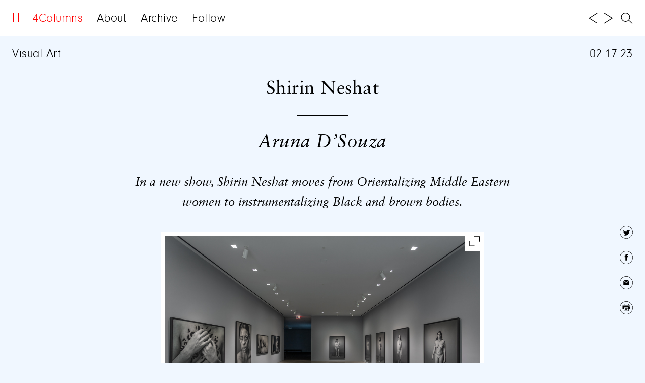

--- FILE ---
content_type: text/html; charset=UTF-8
request_url: https://4columns.org/d-souza-aruna/shirin-neshat
body_size: 5893
content:
<!doctype html>
<html>
<head>
<meta charset="UTF-8">
<meta name="HandheldFriendly" content="True">
<meta name="MobileOptimized" content="320">
<meta name="viewport" content="width=device-width, initial-scale=1.0">
<meta http-equiv="cleartype" content="on">
<title>Shirin Neshat | 4Columns</title>
<meta name="description" content="4Columns arts criticism weekly.">
<meta name="keywords" content="4columns, 4 columns, four columns, art, review, culture, critic, margaret sundell, magazine, art criticism, film, publications, music, visual art, contemporary art, new york art">
<link rel="stylesheet" type="text/css" href="/css/reset.css?nocache=1769375499">
<link rel="stylesheet" type="text/css" href="/css/fonts.css">
<link rel="stylesheet" type="text/css" href="/css/selection-sharer.css">
<link rel="stylesheet" type="text/css" href="/css/common.css?nocache=9-18-2019">
<link href="//cdn-images.mailchimp.com/embedcode/classic-10_7.css" rel="stylesheet" type="text/css">
<style type="text/css">
	#mc_embed_signup{background:#fff; clear:left; font:14px Helvetica,Arial,sans-serif; }
	#mc_embed_signup div.mce_inline_error {background-color:white}
	.subscribe-box input {margin-bottom:0px}
	#mc_embed_signup .mc-field-group input {padding:0px}
	#mc_embed_signup .mc-field-group {padding-bottom:0px;min-height:inherit;}
</style>

<style type="text/css">
body {display:none}
::selection { background:#000000; color: white; }
::-moz-selection {background:#000000; color: white; }
</style>
<script src="/js/jquery-1.8.3.min.js"></script>
<script src="/js/selection-sharer.js"></script>
<script src="/js/clamp.min.js"></script>
<script src="/js/jquery.ba-throttle-debounce.min.js"></script>
<script src="/js/common.js?nocache=4-25-2019"></script>
<meta name="author" content="Aruna D’Souza"><meta name="twitter:card" content="summary" />
<meta name="twitter:site" content="@4_columns" />
<meta property="fb:app_id" content="1369200513095301" />
<meta property="og:url" content="http://4columns.org/d-souza-aruna/shirin-neshat" />
<meta property="og:type" content="article" />
<meta property="og:title" content="Shirin Neshat" />
<meta property="og:image:width" content="52" />
<meta property="og:image:height" content="80" />
<meta property="og:image" content="http://4columns.org/img/column/dsouza_shirin-neshat_image_1.jpg" />
<meta property="og:description" content="" />
<script>
  (function(i,s,o,g,r,a,m){i['GoogleAnalyticsObject']=r;i[r]=i[r]||function(){
  (i[r].q=i[r].q||[]).push(arguments)},i[r].l=1*new Date();a=s.createElement(o),
  m=s.getElementsByTagName(o)[0];a.async=1;a.src=g;m.parentNode.insertBefore(a,m)
  })(window,document,'script','https://www.google-analytics.com/analytics.js','ga');

  ga('create', 'UA-83095200-1', 'auto');
  ga('send', 'pageview');

</script>
</head>
<body style="background-color:#F0F7FF">
<div id="preloader">
	<img src="/img/icon-enlarge-hover.svg" width="1" height="1" alt=""/>
	<img src="/img/icon-search-hover.svg" width="1" height="1" alt=""/>
	<img src="/img/icon-facebook-hover.svg" width="1" height="1" alt=""/>
	<img src="/img/icon-twitter-hover.svg" width="1" height="1" alt=""/>
	<img src="/img/icon-x-hover.svg" width="1" height="1" alt=""/>
	<img src="/img/icon-print-hover.svg" width="1" height="1" alt=""/>
	<img src="/img/icon-mail-hover.svg" width="1" height="1" alt=""/>
	<img src="/img/icon-write-hover.svg" width="1" height="1" alt=""/>
	<img src="/img/icon-up-hover.svg" width="1" height="1" alt=""/>
	<img src="/img/icon-down-hover.svg" width="1" height="1" alt=""/>
 	<img src="/img/icon-dot-dot-hover.svg" width="1" height="1" alt=""/>
	<img src="/img/icon-right-hover.svg" width="1" height="1" alt=""/>
    <img src="/img/icon-left-hover.svg" width="1" height="1" alt=""/>
	<img src="/img/icon-hamburger-hover.svg" width="1" height="1" alt=""/>    
</div><div class="lightbox"style="background-color:#F0F7FF">
	<div class="btn-close"></div>
	<div class="title"></div>
	<div class="pic"></div>
</div>

<div class="column-category">Visual Art</div>
<div class="column-date"><a href="/?date=2023-02-17">02.17.23</a></div>
<div class="column-copy">
	<div class="title">
	    Shirin Neshat    	<img src="/img/dot.png" class="line">
        <em>Aruna D’Souza</em>
	</div>
    <br><p style="text-align: center;"><em>In a new show, Shirin Neshat moves from Orientalizing Middle Eastern women to instrumentalizing Black and brown bodies.</em></p><div class="figure"><div class="icon"></div><div class="large"><img src="/img/column/dsouza_shirin-neshat_image_1.jpg"></div><div class="caption"><p><em>Shirin Neshat: The Fury</em>, installation view. Courtesy the artist and Gladstone Gallery. Photo: David Regen.</p></div></div><p style="text-align: center;">Shirin Neshat: The Fury<em>, Gladstone Gallery, <span class="italic">515</span> West Twenty-Fourth Street, New York City, through March <span class="italic">4, 2023</span></em></p><p style="text-align: center;"><sup>&bull;&nbsp; &nbsp;&bull;&nbsp; &nbsp;&bull;</sup></p><p>Shirin Neshat&rsquo;s current show at Gladstone consists of ten new photographs&mdash;portraits of women, mostly nude, overlaid with tiny Persian calligraphy transcribing Forough Farrokhzad&rsquo;s poetry of feminine desire&mdash;and a sixteen-minute, two-channel video projected on opposing walls. (Both elements of the exhibition share its title, <em>The Fury</em>.) The beautifully shot, expertly edited black-and-white video addresses the trauma of rape and torture experienced by female political prisoners of the Islamic Republic in Iran, the press release explains. Images move between the memories of a woman&mdash;she is as much icon as character, as is typical in Neshat&rsquo;s work&mdash;and her contemporary life in Brooklyn, where she remains haunted by her past. Though made the spring before Iranian morality police murdered twenty-two-year-old Mahsa Amini in September 2022, leading to months of women-led protests, it is impossible to separate Neshat&rsquo;s work from those events, especially given the way she&rsquo;s positioned herself as a spokesperson for the cause of Iranian women for her whole career.</p><div class="figure"><div class="icon"></div><div class="large"><img src="/img/column/dsouza_shirin-neshat_image_2.jpg"></div><div class="caption"><p>Shirin Neshat, <em>The Fury</em>, 2022 (still). Two-channel, HD monochrome video, 16 minutes 15 seconds. Courtesy the artist and Gladstone Gallery. &copy; Shirin Neshat.</p></div></div><p>Neshat is arguably the most famous Iranian artist in the world, an emigrant (and later exile) since 1975, just before the Islamic Revolution. She is a maker of riveting, sumptuous films, videos, and photographs that explore the ways patriarchal systems turn women&rsquo;s bodies into sites of ideological struggle. In the first part of her career, that system was Iran&rsquo;s theocratic state. This early work often featured women in chadors victimized by or resisting (or, as often, both at once) men, male power, the male gaze. Since around 2012, she has expanded her purview to focus on other subjects, including her adopted home of the US. She&rsquo;s said in interviews that the shift was motivated by her desire to move past the &ldquo;nostalgia&rdquo; of dwelling on her place of origin.</p><div class="figure"><div class="icon"></div><div class="large"><img src="/img/column/dsouza_shirin-neshat_image_3.jpg"></div><div class="caption"><p>Shirin Neshat, <em>Seema, from The Fury series</em>, 2023. Digital C-print with ink and acrylic, 48 &times; 72 inches. Courtesy the artist and Gladstone Gallery. &copy; Shirin Neshat.</p></div></div><p>Neshat is both widely celebrated and wildly controversial. For some, she heroically sheds light on the repressions of the Islamic state, speaking truth to power. For others, she trades on stereotypes of the Muslim world that are all too common in the West and proposes images that are cravenly in line with America&rsquo;s justification for its imperialist exploits in the Middle East&mdash;saving Muslim women from Muslim men. (It&rsquo;s worth noting that her career has spanned the period from the first Gulf War through the War on Terror.) As recently as 2019, speaking with Carolina A. Miranda of the <em>Los Angeles Times</em>&mdash;after three decades of winning prizes, being collected by major global institutions, and having countless exhibitions&mdash;she still felt the need to defend herself against that reproach: &ldquo;One of the things I battle with in the Western media is that no matter my work&mdash;whether the woman is protesting, is rebellious, is breaking the norms, whether it&rsquo;s through a state of madness or walking out, they have stood up against the system. Yes, there are oppressions, but women have stood up. The biggest fighters in Iran today are the women. The most unafraid people in Iran are women. I&rsquo;ve always tried to say that.&rdquo;</p><div class="figure"><div class="icon"></div><div class="large"><img src="/img/column/dsouza_shirin-neshat_image_4.jpg"></div><div class="caption"><p><em>Shirin Neshat: The Fury</em>, installation view. Courtesy the artist and Gladstone Gallery. Photo: David Regen.</p></div></div><p>Given her sensitivity to such criticism, it&rsquo;s hard to parse the way her new show was announced on Gladstone&rsquo;s Instagram page: the teaser photo shows a woman, wearing underpants and a bra so carefully calibrated to her skin tone that she appears naked, curled up on the floor. She&rsquo;s in a large, brick-walled building that might be a prison, surrounded by a tight circle of men in military dress whose looks convey curiosity, judgement, indifference, disdain, or desire. It is a nausea-inducing image of pure vulnerability, of a woman beaten down by male authority. The post was inundated with comments, largely by women of the Iranian diaspora, who noted the irony of this scene of victimization at the precise moment when participants in the &ldquo;Women, Life, Freedom&rdquo; movement were courageously, at very real risk to their lives, leading a historic fight against their government. &ldquo;Amplify ACTUAL VOICES OF IRANIAN WOMEN not this objectifying oppressive oriental bullshit [sic],&rdquo; read one that summed up the mood.</p><p>The good news is that the image is a film still in the old-fashioned sense of the word: it doesn&rsquo;t appear in <em>The Fury</em>, but was photographed separately to convey the video&rsquo;s content. The bad news is that the piece is immeasurably worse than the still suggests.</p><div class="figure"><div class="icon"></div><div class="large"><img src="/img/column/dsouza_shirin-neshat_image_5.jpg"></div><div class="caption"><p><em>Shirin Neshat: The Fury</em>, installation view. Courtesy the artist and Gladstone Gallery. Photo: David Regen. Pictured: <em>The Fury</em>, 2022. Two-channel, HD monochrome video, 16 minutes 15 seconds.</p></div></div><p>The video is slowed down, often bleached out, and set against a soundtrack by Johnny Azari that includes a haunting, slow-tempo song performed by Emel Mathlouthi; together, these choices amplify the dreamlike narrative structure. This is what we see: a man in military uniform (the almost impossibly beautiful Tony Azar) smokes a cigarette as he looks out from a screen toward another on the opposite wall, which shows a woman (Sheila Vand), eyes heavy with kohl and dressed in a sequined gown, dancing seductively for him. The scene cuts to her walking, numb and dazed, on the streets of Brooklyn, under the BQE, past people in the neighborhood going about their lives. Some don&rsquo;t notice her; others consider her with curiosity, suspicion, empathy. (The whole film is structured around the inscrutability of peoples&rsquo; gazes.) Everything points to her alienation. Next, we are thrown back to the military man and the dancer, who is suddenly in the center of a prison, with men scattered around the perimeter, standing or lounging on chairs. She undulates like Salome as they watch, in a scene that seems straight out of a canvas by Jean-L&eacute;on G&eacute;r&ocirc;me, the nineteenth-century French painter synonymous with Orientalism, and its play between male power and desire. She approaches the initial military man; he blows smoke into her face. She backs away, and we see that her body is covered in bruises and scratches. She continues her performance, but now broken, stumbling, scared, struggling to put one foot in front of the other. The screens cut to her running down those same Brooklyn streets. A woman looks at her dazed countenance with concern and screams noiselessly on her behalf. A drumbeat rises as people on the street start following her, executing a choreography that is at first zombielike and then increases in energy, turning into something like a riot. In a culminating image, a young man takes a baseball bat to a car windshield, each of his blows synced to the drumbeat; the scene is shot from inside the car, so that the violence seems directed at us, the viewers.</p><div class="figure"><div class="icon"></div><div class="large"><img src="/img/column/dsouza_shirin-neshat_image_6.jpg"></div><div class="caption"><p>Shirin Neshat, <em>The Fury</em>, 2022 (still). Two-channel, HD monochrome video, 16 minutes 15 seconds. Courtesy the artist and Gladstone Gallery. &copy; Shirin Neshat.</p></div></div><p>In a film installation about which there is much to critique, this is most egregious to me: all the &ldquo;rioters&rdquo; are Black and brown. Neshat, not satisfied with her usual schtick of stereotyping Iranian men and women, uses Black people and other people of color to act out the violence felt by her abused main character. Her fury, the aftereffect of her trauma, is expressed through these instrumentalized bodies. It is a perverse message&mdash;not just because of the righteous anger of Iranian women spilling out into public space in the bravest and most dramatic ways lately (they don&rsquo;t need anyone to act on their behalves), but because we are living in an era, and in a country, where other minoritized folks have their own shit to be angry about. This is Black Lives Matter put into service of the victims of Iran&rsquo;s brutal regime: Neshat is not declaring solidarity with that cause, but mining stereotypes of Blackness in the most cynical way and using them to enact the rage her character cannot. And to that, I say: no way.</p><p><em><a href="#contributors#">Aruna D&rsquo;Souza</a> is the <span class="italic">2022&ndash;23</span> W. W. Corcoran Professor of Social Engagement at the Corcoran School of Art and Design in Washington, DC and a contributor to the </em>New York Times<em> and </em>4Columns<em>. She was awarded the Rabkin Prize for arts journalism in <span class="italic">2021</span>.</em></p> 
</div>
<div id="twitter-msg">In a new show, Shirin Neshat moves from Orientalizing Middle Eastern women to instrumentalizing Black and brown bodies.</div>
<div class="follow-us">
	Follow us
	
	<a href="https://www.facebook.com/4ColumnsMag/" target="_blank" class="facebook"><span>Facebook</span></a>
	
	<a href="https://twitter.com/4_columns" target="_blank" class="twitter"><span>Twitter</span></a>	

	<a href="https://www.instagram.com/4columnsmag/?hl=en" target="_blank" class="instagram"><span>Instagram</span></a>	
</div>
<div class="full-nav">
	<div class="btn-close"></div>
    <div class="nav-area">
        <div class="padding">
            <a href="/">4Columns</a>
            <a href="/about">About</a>
			<a href="/archive">Archive</a>
			<a href="/follow">Follow</a>
			<a href="/about/editors-note"></a>
            <a href="/search">Search</a>
        </div>
    </div>
</div>
<div class="footer-bg"></div>
<div class="footer sec-col">
	<nav>
		<div>
						<a id="home-btn" class="active"><div class="icon"></div><span>4Columns</span></a>
						<a class="nav-links" href="/about">About</a>
			<a class="nav-links" href="/archive">Archive</a>
			<a class="nav-links" href="/follow">Follow</a>
			<a class="nav-links" href="/about/editors-note"></a>
		</div>
	</nav>
	    	

	<div class="bg"></div>

	</div>
	<div class="article-browser">
		<a id="prev-article" href="/lybarger-jeremy/empty-theatre"></a> <a id="next-article" href="/szremski-ania/true-life"></a>
		<a class="icon-search" href="/search"></a>
	</div>
<div class="social-media">
	<a class="icon-twitter"></a>
	<a class="icon-facebook"></a>
	<a class="icon-dot-dot"></a>
	<a class="icon-mail" href="mailto:?subject=From 4columns.org: Shirin Neshat&body=http://4columns.org/d-souza-aruna/shirin-neshat"></a>
	<a class="icon-print"></a>
</div>

<script>
$(document).ready(function(){
	letterReplacement ('.column-copy');
	$('.column-copy').find('a').each(function(index, element) {
		if ($(this).attr('href') == '#contributors#')
		{
	    	var tmp = ($(this).html()).split(' ');
			var new_url = '';
			for (var i=0; i < tmp.length-1; i++)
			{
				if (new_url)
					new_url += ' ';
				new_url += tmp[i];
			}
			new_url = tmp[tmp.length-1]+' '+new_url
			$(this).attr('href','/archive/'+ gen_uri(new_url).toLowerCase());	
			
		}
    });
	
	$('.column-copy').selectionSharer();
});
</script>
</body>
</html>

--- FILE ---
content_type: text/css
request_url: https://4columns.org/css/common.css?nocache=9-18-2019
body_size: 4990
content:
/* apply a natural box layout model to all elements */
*, *:before, *:after {-moz-box-sizing: border-box; -webkit-box-sizing: border-box; box-sizing: border-box;}
a {cursor:pointer;text-decoration:none;color:black}
@media (pointer: fine) {
a:hover {color:#ff0000}
}

input {-webkit-border-radius:0; border-radius:0;padding:0}

#subscribe-box-form {display:block;margin-top:10px}

.non-aligning {font-family: 'Sabon-RomanOsF','Times New Roman', Times, serif;font-style:normal}
.italic {font-family:'Sabon-RomanOsF','Times New Roman', Times, serif;font-style:italic}

.icon-search {background: url(../img/icon-search.svg) 0px 0px no-repeat;background-size:cover;width:24px;height:24px;display:inline-block}
@media (pointer: fine) {
.icon-search:hover {background-image: url(../img/icon-search-hover.svg)}
}

.btn-close {cursor:pointer;background:url(../img/icon-x.svg) 0px 0px no-repeat;background-size:cover;width:40px;height:40px;position:absolute;top:9px;right:9px}
@media (pointer: fine) {
.btn-close:hover {background-image:url(../img/icon-x-hover.svg);background-size:cover}
}
.input-transparent-border {border:1px solid black;padding-left:5px;padding-right:5px;width:80%;margin-bottom:20px}
.input-transparent-border input {width:100%;border:0;background-color:transparent;font-size:18pt;color:black;line-height:24pt;letter-spacing:0.4pt;font-family: 'NeuzeitGro-Lig';color:#ff0000;text-align:center}
button {cursor:pointer;border:0;padding:0px;background-color:transparent;font-size:18pt;line-height:24pt;letter-spacing:0.4pt;font-family: 'NeuzeitGro-Lig';color:black}
@media (pointer: fine) {
button:hover {color:#ff0000}
}

div#preloader {position: absolute;left: -9999px;top:  -9999px;}
div#preloader img {display: block;}

.active {color:#ff0000}
.inactive {color:#e5e5e5;cursor:default}

@media (pointer: fine) {
.active:hover {color:#ff0000}
.inactive:hover{color:#e5e5e5;cursor:default}

}


body {width:100%;height:100%;margin:0;padding:0;color:black;background-color:#ebebeb}
.wrapper {margin-left:24px;margin-right:24px}

.follow-us {background-color:white;height:72px;width:100%;clear:both;overflow: hidden;font-family: 'NeuzeitGro-Lig';font-size:18pt;color:#ff0000;line-height:72px;text-align:center;letter-spacing: 0.4pt}
.follow-us a {background-position: 0px 0px; background-size:26px 26px;background-repeat: no-repeat;padding-left:32px;color:#ff0000;margin-left:24px;padding-top:2px;padding-bottom:0px}

.follow-us .facebook {background-image:url(../img/icon-facebook-hover.svg)}
.follow-us .twitter {background-image:url(../img/icon-twitter-hover.svg)}
.follow-us .instagram {background-image:url(../img/icon-instagram-hover.svg)}

#primary-column {z-index:6;display:none}
#secondary-column {z-index:5;}

#twitter-msg {display:none}

#marker-line-height {font-size:22pt;line-height:28pt;letter-spacing:0;font-family: 'Sabon-RomanOsF','Times New Roman', Times, serif}

.column {position:absolute;top:0px;left:0px;width:100%;height:100%}

.column .col-1 {width:25%;float:left;overflow:hidden;cursor:pointer}
.column .col-2 {width:50%;float:left;overflow:hidden}
.column .col-5 {width:100%;cursor:pointer}
.column > div {position:relative;height:inherit;display: flex; justify-content:center;}
.column > div .link {position:absolute;top:0;left:0;width:100%;height:100%;}
.column div .padding {padding:24px;padding-top:0px;align-self: center;text-align:center;font-size:18pt;line-height:24pt;letter-spacing:0;font-family: 'Sabon-RomanOsF','Times New Roman', Times, serif}
.column div .padding em {font-style:normal;font-family: 'SabonLTStd-Italic'}
.column div .padding p {margin:0;padding:0}
.column div .padding .slate,
.column div .padding .line {display:block;font-family: 'SabonLTStd-Roman';font-size:12pt}
.column div .padding .slate {margin-top:20px;margin-bottom:20px;-ms-transform: rotate(-30deg); /* IE 9 */
    -webkit-transform: rotate(-30deg); /* Chrome, Safari, Opera */
    transform: rotate(-30deg);}
.column div .type {font-family: 'NeuzeitGro-Lig';font-size:18pt;letter-spacing:0.4pt;position:absolute;top:96px;left:24px}
@media (pointer: fine) {
.column .col-5:hover,
.column .col-1:hover {color:red}
}
.column .col-5 .col-text {font-family: 'NeuzeitGro-Lig';font-size:18pt;margin:1em;max-width: 700px;letter-spacing:0.4px}

.full-nav {z-index:300;position:fixed;top:0px;left:0px;width:100%;height:100%;padding-bottom:50px;background-color:white;overflow:hidden;display:none}
.full-nav .nav-area {display: flex; justify-content:center;width:100%;height:100%;}
.full-nav .nav-area .padding {align-self: center;text-align:center;}
.full-nav .nav-area .padding a {display:block;font-size:18pt;font-family:'NeuzeitGro-Lig';line-height:26pt}
.full-nav .btn-close {top:14px;right:14px}

.footer-bg,
.footer {position:fixed;top:0px;left:0px;height:72px;line-height:72px;font-size:18pt;font-family:'NeuzeitGro-Lig';letter-spacing:0.4pt;width:100%;z-index:100;background-color:white}
.footer-bg {z-index:-100;background-color:white;}
.footer nav {;height:72px;float:left;z-index:10;}
.footer nav div {display:inline-block;width:100%;height:inherit;}
.footer nav div a {padding-right:20px}
.footer nav div a:first-of-type {padding-left:24px;}
.footer nav div a:last-of-type {padding-right:0px;}
.footer nav div a .icon {display:inline-block;background:url(../img/icon-hamburger.svg) 0px 1px no-repeat;width:20px;height:20px;margin-top:23px;margin-right:20px}
.footer nav div a.active .icon {background-image:url(../img/icon-hamburger-hover.svg)}

@media (pointer: fine) {
.footer nav div a:hover .icon {background-image:url(../img/icon-hamburger-hover.svg)}	
}

.footer .icon-active {float:left;margin-left:24px;cursor:pointer;z-index:10;display:none;color:#ff0000}
.footer .icon-active div {display:inline-block;position:relative;margin-left:5px;margin-bottom:-2px}
.footer .icon-active div span {width:20px;height:1px;background-color:#ff0000;display:block;overflow:hidden;margin-top:5px}

.footer .date  { display: flex; justify-content: flex-end;height:72px;height:72px;float:right;}
.footer .date #prev-week {background-image:url(../img/icon-left.svg);background-size:cover;width:26px;height:26px;display:inline-block;margin-top:23px;}

.footer .date #prev-week.inactive {background-image:url(../img/icon-left-inactive.svg);background-size:cover;}
.footer .date #next-week {background-image:url(../img/icon-right.svg);background-size:cover;width:26px;height:26px;display:inline-block;margin-top:23px;margin-right:16px}

.footer .date #next-week.inactive {background-image:url(../img/icon-right-inactive.svg);background-size:cover;}
.footer .date .icon-search {margin-top:24px;margin-right:24px;}

@media (pointer: fine) {
.footer .date #prev-week:hover {background-image:url(../img/icon-left-hover.svg);background-size:cover}	
.footer .date #next-week:hover{background-image:url(../img/icon-right-hover.svg);background-size:cover}	
}

.follow-copy {margin-left:auto;margin-top:96px;margin-right:auto;max-width:780px;font-family:'NeuzeitGro-Lig';font-size:18pt;line-height:24pt;letter-spacing:0.4pt;}
.follow-copy p:first-of-type {margin-top:0px}
.follow-copy a {border-bottom:1px solid #ff0000}

@media (pointer: fine) {
.follow-copy a:hover {color:black;border-bottom:0}
}

.follow-copy input {margin-top:10px;margin-bottom:30px;display:block;border:1px solid black;background-color:transparent;font-size:18pt;color:black;line-height:30pt;letter-spacing:0.4pt;font-family: 'NeuzeitGro-Lig';color:#ff0000;padding-left:10px;padding-right:10px;width:70%}
.follow-copy input[type=submit] {border:0px;color:black;text-align:left;padding-left:0px}

.footer .date span {padding-left:10px;padding-right:10px}

.footer .bg {position:absolute;top:0px;left:0px;width:100%;height:72px;background-color:white;overflow:hidden;z-index:-15;text-align:right}
.footer .bg .icon-search {margin-right:24px;margin-bottom:-5px}
.footer .bg .active {background-image:url(../img/icon-search-hover.svg)}

.social-media-lightbox {position:fixed;top:0px;left:0px;width:100%;height:100%;background-color:white;overflow:hidden;font-family:'NeuzeitGro-Lig';letter-spacing:0.4pt;font-size:13pt;line-height:18pt;z-index:6000;display:none}
.social-media-lightbox .btn-close {background:url(../img/icon-x.svg) 0px 10px no-repeat;background-size:cover;width:40px;height:40px;overflow:hidden;position:absolute;top:10px;right:24px;z-index:10;cursor:pointer}

.social-media-lightbox .container {width:100%;height:100%;display: -webkit-flex;display:flex;-webkit-align-items: center;align-items: center;-webkit-justify-content: center;justify-content: center;padding-left:20px;padding-right:20px}
.social-media-lightbox .container .padding {text-align:center}
.social-media-lightbox .container .padding .link {border-bottom:1px solid red;}

.social-media-lightbox .container .padding input {margin-top:10px;margin-bottom:10px;display:block;border:1px solid black;background-color:transparent;font-size:13pt;color:black;line-height:18pt;letter-spacing:0.4pt;font-family: 'NeuzeitGro-Lig';color:#ff0000;text-align:center;margin-left:auto;margin-right:auto}
.social-media-lightbox .container .padding input[type=submit] {border:0px;color:black}

@media (pointer: fine) {
.social-media-lightbox .btn-close:hover {background-image:url(../img/icon-x-hover.svg);background-size:cover}
.social-media-lightbox .container .padding .link:hover {border-bottom:none;color:black;}	
}

#social-media-lightbox-result {padding-top:10px}

.sec-col {background-color:transparent}
.sec-col .icon {display:block}
.article-browser {position:fixed;right:0;top:0;margin-right:24px;z-index:102;line-height:0;}
.article-browser #prev-article {background-image:url(../img/icon-left.svg);background-size:cover;width:26px;height:26px;display:inline-block;margin-top:23px;}
.article-browser #prev-article.inactive {background-image:url(../img/icon-left-inactive.svg);background-size:cover;}
.article-browser #next-article {background-image:url(../img/icon-right.svg);background-size:cover;width:26px;height:26px;display:inline-block;margin-right:8px;margin-top:23px;}
.article-browser #next-article.inactive {background-image:url(../img/icon-right-inactive.svg);background-size:cover;}

@media (pointer: fine) {
.article-browser #prev-article.inactive:hover {background-image:url(../img/icon-left-inactive.svg);background-size:cover;}
.article-browser #next-article.inactive:hover {background-image:url(../img/icon-right-inactive.svg);background-size:cover;}	
.article-browser #prev-article:hover {background-image:url(../img/icon-left-hover.svg);background-size:cover}
.article-browser #next-article:hover {background-image:url(../img/icon-right-hover.svg);background-size:cover}
}

.article-browser .icon-search {;margin-bottom:1px;}

.social-media {position:fixed;bottom:72px;right:34px;width:26px;text-align:center;line-height:0;z-index:101}
.social-media-lightbox .container .padding .icon,
.social-media a {margin-left:10px;margin-right:10px;display:inline-block;width:26px;height:26px;background-position:0px 0px; background-repeat:no-repeat;overflow:hidden;margin-bottom:24px}
.social-media-lightbox .container .padding .icon-twitter,
.social-media .icon-twitter {background-image:url(../img/icon-twitter.svg);background-size:cover}

.social-media .icon-dot-dot {background-image:url(../img/icon-dot-dot.svg);background-size:cover;display:none}
.social-media-lightbox .container .padding .icon-facebook,
.social-media .icon-facebook {background-image:url(../img/icon-facebook.svg);background-size:cover}
.social-media-lightbox .container .padding .icon-mail,
.social-media .icon-mail {background-image:url(../img/icon-mail.svg);background-size:cover}
.social-media-lightbox .container .padding .icon-print,
.social-media .icon-print {background-image:url(../img/icon-print.svg);background-size:cover}
.social-media-lightbox .container .padding .icon-write,
.social-media .icon-write {background-image:url(../img/icon-write.svg);background-size:cover}

@media (pointer: fine) {
.social-media-lightbox .container .padding .icon-twitter:hover,
.social-media .icon-twitter:hover {background-image:url(../img/icon-twitter-hover.svg);background-size:cover}
.social-media-lightbox .container .padding .icon-facebook:hover,
.social-media .icon-facebook:hover {background-image:url(../img/icon-facebook-hover.svg);background-size:cover}
.social-media .icon-dot-dot:hover {background-image:url(../img/icon-dot-dot-hover.svg);background-size:cover}
.social-media-lightbox .container .padding .icon-mail:hover,
.social-media .icon-mail:hover {background-image:url(../img/icon-mail-hover.svg);background-size:cover}
.social-media-lightbox .container .padding .icon-print:hover,
.social-media .icon-print:hover {background-image:url(../img/icon-print-hover.svg);background-size:cover}
.social-media-lightbox .container .padding .icon-write:hover,
.social-media .icon-write:hover {background-image:url(../img/icon-write-hover.svg);background-size:cover}
}

.column-copy {margin-left:auto;margin-right:auto;max-width:780px;margin-top:154px;font-family: 'Sabon-RomanOsF','Times New Roman', Times, serif;font-size:18pt;line-height:29pt}
.column-copy em {font-family: 'SabonLTStd-Italic';font-style:normal}
.column-copy .title {text-align:center;font-size:28pt;line-height:34pt;letter-spacing:0.4pt;padding-bottom:0px}
.column-copy .title .line {height:1px;width:100px;display:block;margin-left:auto;margin-right:auto;margin-top:30px;margin-bottom:30px}
.column-copy .subhead {font-family: 'SabonLTStd-Italic';padding-left:24px}
.column-copy  sup {font-family: 'NeuzeitGro-Lig';font-size:12pt;letter-spacing:-1px;margin-left:-4px;vertical-align:baseline;position:relative;top:-.4em}
.column-copy p {margin-top:0;padding-top:0}
.column-copy a {border-bottom:1px solid #ff0000}

@media (pointer: fine) {
.column-copy a:hover {color:black;border-bottom:0}
}

.arrow-right-active span,
.arrow-down-active span,
.arrow-up-active span,
.arrow-right span,
.arrow-down span,
.arrow-up span {background:url(../img/icon-up.svg) 0px 3px no-repeat;background-size:cover;width:26px;height:26px;overflow:hidden;display:inline-block;}
.arrow-right span {background-image:url(../img/icon-right.svg);background-size:cover;}
.arrow-down span {background-image:url(../img/icon-down.svg);background-size:cover;}
.arrow-up-active span {background-image:url(../img/icon-up-hover.svg);background-size:cover;}
.arrow-right-active span {background-image:url(../img/icon-right-hover.svg);background-size:cover;}
.arrow-down-active span {background-image:url(../img/icon-down-hover.svg);background-size:cover;}

@media (pointer:fine) {
.arrow-up:hover span {background-image:url(../img/icon-up-hover.svg);background-size:cover;}
.arrow-right:hover span {background-image:url(../img/icon-right-hover.svg);background-size:cover;}
.arrow-down:hover span {background-image:url(../img/icon-down-hover.svg);background-size:cover;}	
}

.archive-title {position:fixed;top:40px;left:0px;height:72px;width:auto;z-index:103;padding-left:14px;font-size:18pt;line-height:72px;letter-spacing:0.4pt;font-family: 'NeuzeitGro-Lig';color:#ff0000}

.archive-header {position:fixed;top:72px;left:0px;height:73px;width:100%;z-index:102;padding-left:24px;padding-right:24px;font-size:18pt;line-height:73px;letter-spacing:0.4pt;font-family: 'NeuzeitGro-Lig';background-color:#ebebeb}
.archive-header div {float:left;cursor:pointer}

@media (pointer: fine) {
.archive-header div:hover {color:#ff0000}
}
.archive-header div:first-of-type {width:12%}
.archive-header div:nth-of-type(2) {width:18%}
.archive-header div:nth-of-type(3) {width:25%}
.archive-header div:nth-of-type(4) {width:45%;text-align:right}
.archive-header .sort-by span {margin-left:10px;margin-bottom:-2px}
.archive-header .arrow-right span {margin-bottom:-3px}

#all-categories {float:right;padding-left:26px;}
#close-filter {float:right;background:url(../img/icon-x.svg) center no-repeat;background-size:cover;width:40px;height:35px;overflow:hidden;cursor:pointer;margin:0 15px;}

@media (pointer:fine) {
#close-filter:hover {background-image:url(../img/icon-x-hover.svg);background-size:cover}
}

.archive-copy {width:100%;font-size:18pt;line-height:24pt;letter-spacing:0.4pt;font-family: 'NeuzeitGro-Lig';position:relative;z-index:10;margin-top:143px;}
.archive-copy .item {clear:both;width:inherit;padding-left:14px;padding-right:14px;padding-top:16px;padding-bottom:24px;overflow:hidden;cursor:pointer;display:block;}

@media (pointer:fine) {
.archive-copy .item:hover {color:#ff0000}
}

.archive-copy .item span {float:left;display:block;}
.archive-copy .item span:first-of-type {width:12%;padding-right:10px}
.archive-copy .item span:nth-of-type(2) {width:18%;padding-right:10px}
.archive-copy .item span:nth-of-type(3) {width:25%;padding-right:10px}
.archive-copy .item span:nth-of-type(4) {width:45%}

.letter-z {font-family:Cambria, "Hoefler Text", "Liberation Serif", Times, "Times New Roman", serif}

.footnotes {line-height:18pt;letter-spacing:0.4pt;font-family: 'NeuzeitGro-Lig';font-size:14pt}
.footnotes em {font-style:italic;font-family: 'NeuzeitGro-Lig';}

.figure {margin-left:auto;margin-right:auto;max-width:640px;margin-top:40px;margin-bottom:40px;position:relative}
.figure .icon {background:url(../img/icon-enlarge.svg) 0px 0px no-repeat;background-size:cover;width:37px;height:37px;cursor:pointer;overflow:hidden;position:absolute;top:0px;right:0px}

@media (pointer: fine) {
.figure .icon:hover {background-image:url(../img/icon-enlarge-hover.svg);baclground-size:cover}
}

.figure.vertical {max-width:500px;}
.figure .large {border:8px solid white;overflow:hidden;line-height: 0;}
.figure .large img {width:100%;height:auto;}
.figure .small {text-align:center;line-height: 0;}
.figure .small img {border:8px solid white;width:250px;height:auto;}

.figure .caption {font-family: 'NeuzeitGro-Lig';font-size:15pt;line-height:20pt;letter-spacing:0.4pt;margin-top:20px;margin-left:8px;margin-right:8px}
.figure .caption em {font-style:italic;font-family: 'NeuzeitGro-Lig';}

.column-category {position:absolute;top:96px;left:24px;font-size:18pt;font-family:'NeuzeitGro-Lig';letter-spacing:0.4pt;z-index:-101}
.column-date {position:absolute;top:96px;right:24px;font-size:18pt;font-family:'NeuzeitGro-Lig';letter-spacing:0.4pt;z-index:-101}

.about-menu {position:absolute;top:96px;left:24px;font-family:'NeuzeitGro-Lig';font-size:18pt;line-height:24pt;letter-spacing:0.4pt}
.about-menu a {display:block}
.about-copy {margin-left:auto;margin-top:96px;margin-right:auto;max-width:780px;font-family:'NeuzeitGro-Lig';font-size:18pt;line-height:24pt;letter-spacing:0.4pt;}
.about-copy p:first-of-type {margin-top:0px}
.about-copy a {border-bottom:1px solid #ff0000}

@media (pointer: fine) {
.about-copy a:hover {color:black;border-bottom:0}
}

.about-copy input {margin-top:10px;margin-bottom:30px;display:block;border:1px solid black;background-color:transparent;font-size:18pt;color:black;line-height:30pt;letter-spacing:0.4pt;font-family: 'NeuzeitGro-Lig';color:#ff0000;padding-left:10px;padding-right:10px;width:70%}
.about-copy input[type=submit] {border:0px;color:black;text-align:left;padding-left:0px}

.search-copy  {margin-left:auto;margin-top:96px;margin-right:auto;max-width:780px;font-family:'NeuzeitGro-Lig';font-size:18pt;line-height:24pt;letter-spacing:0.4pt;}
.search-copy .highlight {color:#ff0000}
.search-copy a {text-decoration:none;border-bottom:1px solid #ff0000;color:black}
.search-copy .sort-by:hover,
.search-copy .sort-by {text-decoration:none;border:0}

@media (pointer: fine) {
.search-copy a:hover {border-bottom:0;color:black}
}

.search-field {display: flex; justify-content:center;position:fixed;top:0px;left:0px;width:100%;background-color:#ebebeb;height:100%;padding-top:0px;z-index:10;font-family:'NeuzeitGro-Lig';font-size:18pt;line-height:24pt;letter-spacing:0.4pt}
.search-field .inputs {width:310px;text-align:center;align-self: center;}
.search-field .btn-close {top:24px;right:24px;}
.search-field .input-transparent-border {width:100%}
.search-field .input-transparent-border button {padding:0}

.subscribe-box {position:fixed;width:540px;font-size:18pt;line-height:24pt;letter-spacing:0.4pt;font-family: 'NeuzeitGro-Lig';color:black;text-align:center;background-color:white;z-index:1000;overflow:hidden;padding:24px;;padding-top:36px;display:none;top:0px;left:0px}
.subscribe-box a {border-bottom:1px solid red;}

@media (pointer: fine) {
.subscribe-box a:hover {border-bottom:none;color:black;}
}
.subscribe-box input {margin-top:10px;margin-bottom:30px;display:block;border:1px solid black;background-color:transparent;font-size:13pt;color:black;line-height:30pt;letter-spacing:0.4pt;font-family: 'NeuzeitGro-Lig';color:#ff0000;text-align:left;margin-left:auto;margin-right:auto;width:70%;padding-left:10px;padding-right:10px}
.subscribe-box input[type=submit] {border:0px;color:black;text-align:center;margin-top:0px;margin-bottom:0px}

#subscribe-box-result {padding-top:10px}

.lightbox {position:fixed;width:100%;height:100%;background-color:#ebebeb;top:0px;left:0px;z-index:1000;display:none;padding-top:23px;padding-left:26px;padding-right:26px;padding-bottom:23px}
.lightbox .title {width:100%;padding-right:50px;font-family: 'NeuzeitGro-Lig';font-size:15pt;line-height:20pt;letter-spacing:0.4pt;}
.lightbox .title p {margin-top:0;padding-top:0}
.lightbox .pic {overflow:hidden;}
.lightbox .btn-close {top:15px;right:15px}

.filter-category {display:none;padding-top:20px;position:absolute;top:72px;left:0px;background-color:#ebebeb;z-index:103;font-size:18pt;line-height:24pt;letter-spacing:0.4pt;font-family: 'NeuzeitGro-Lig';width:100%;height: calc(100% - 72px);}
.filter-category .grouping {padding-top:10px;clear:both;max-width:1000px;margin:0 auto;overflow:hidden;}
.filter-category .grouping .head {text-transform:uppercase}
.filter-category .grouping div {cursor:pointer}
.filter-category .grouping {padding-bottom:24px}
.filter-category .grouping span {display:inline-block;width:26px;height:26px;margin-left:10px;margin-right:10px;overflow:hidden}
.filter-category .grouping .col {float:left;width:25%;padding:0 10px;}
.filter-category .grouping .col a {display:block;padding-left:26px;}
.filter-category .grouping .col a.head {text-transform:uppercase;margin-top:32px;}
.filter-category .grouping .col a.head:first-of-type {margin-top:0;}
.filter-category .grouping .col .break {height:32px;}
.checked,
.checked-all {color:#ff0000}
.checked {background:url(../img/icon-checked.svg) 0px 2px no-repeat;background-size:24px}

@media (pointer: fine) {
.filter-category .grouping div:hover {color:#ff0000}
.filter-category .grouping div:hover span:first-of-type {background:url(../img/icon-checked.svg) 0px 4px no-repeat;background-size:cover}
}

/* no selection */
.column,
.about-menu,
.filter-category,
.archive-header,
.footer{-webkit-touch-callout: none;-webkit-user-select: none;-khtml-user-select: none;-moz-user-select: none;-ms-user-select: none;user-select: none;}

@media print {
	.follow-us,
	.figure .icon,
	.social-media,
	.article-browser,
	.footer-bg,
	.sec-col {display:none!important}

	.column-copy .title {font-size:24pt;line-height:30pt;}

	.column-copy {margin-top:0px!important;font-size:11pt!important;line-height:1.5em!important;padding:0px;}
	.column-copy a {border:0!important;}
	.caption {font-size:10pt!important;line-height:1.4em!important;margin-top:5px!important;}

	.column-category,
	.column-date {top:6px;font-size:11pt;}

	.column-category {left:0;}
	.column-date{right:0;}


	body { background: white!important; }

	/** Setting margins */       
	@page { margin: 2cm }

	a[href]:after{content:none}
}

@media screen and (max-width: 1160px) { 
	.footer {background-color:white}
	.column-date{z-index:1}	
}

@media screen and (max-width:999px) {
	.filter-category .grouping .col {width:100%;}	
	
	.filter-category .grouping .col a.head:first-of-type {margin-top:32px;}
	.filter-category .grouping .col:first-of-type a.head:first-of-type {margin-top:0px;}
}

@media screen and (max-width:650px) {
	.filter-category .grouping .col {width:100%;}	
}

@media screen and (max-width: 900px) { 
	.social-media .icon-print {display:none}
	.social-media {position:fixed;bottom:auto;top:24px;width:200px;right:134px;text-align:right;line-height:0;}
	.social-media a {margin-left:5px;margin-right:5px;display:inline-block;margin-bottom:0px}	
}

@media screen and (max-width: 768px) { 
.column div .type {top:24px}	
.column {padding-top:72px}
.column > div {position:relative;height:inherit;display: flex; justify-content:center;cursor:pointer}
.column div .padding {padding:24px;align-self:flex-start;padding-top:62px}
.column .col-1 {width:100%;height:25%;float:none;}
.column .col-2 {width:100%;height:50%;float:none;}
.column .col-5 {width:100%;}
.column .col-2 .padding,
.column .col-5 .padding {align-self:center}

.sec-col .article-browser {margin-right:15px}	
.archive-copy {margin-top:144px}
.archive-copy .item span:first-of-type {width:100%}
.archive-copy .item span:nth-of-type(2) {width:100%}
.archive-copy .item span:nth-of-type(3) {width:100%}
.archive-copy .item span:nth-of-type(4) {width:100%}
.archive-header  {height:72px;line-height:72px}
.archive-header div:first-of-type {width:auto;padding-right:25px}
.archive-header div:nth-of-type(2) {width:auto;padding-right:25px}
.archive-header div:nth-of-type(3) {width:auto}
.archive-header div:nth-of-type(4) {width:auto;float:right}
.about-menu {position:relative;top:72px;left:0px;line-height:26pt;padding:24px;width:100%}
.about-menu a {display:inline}
.about-menu a.active {color:black}
.about-menu a.active span {color:#ff0000}

.about-menu a:first-of-type {padding-left:0px}
.about-menu a::after {content: " / "}
.about-menu a:last-of-type::after{content:''}
.search-copy,
.about-copy {margin:0px;padding-right:24px;padding-left:24px;max-width:none;padding-top:72px;width:100%;}
.column-copy {margin:0px;padding-right:24px;padding-left:24px;max-width:none;width:auto;margin-top:170px;margin-bottom:110px;}

	
.full-nav .nav-area .padding a:active {color:#ff0000}
}

@media screen and (max-width: 760px) { 
	.nav-links {display:none}
	.social-media {position:fixed;width:120px;overflow: hidden; left:-60px;text-align:center;line-height:0;margin-left:50%;margin-right:50%;}
}

@media screen and (max-width: 550px) { 
.social-media-lightbox .container .padding input[type=text],
.social-media-lightbox .container .padding input[type=email] {line-height:normal;padding-top:5px}
.full-nav .btn-close {width:33px;height:33px;top:5px;right:5px}
.icon-search{display:none}
.footer .bg {height:40px}
#close-filter {height: 31px;width: 25px;margin-top: -6px;}
.column {padding-top:40px}
.column div .padding {font-size:13pt;line-height:18pt;letter-spacing:0;align-self:center;padding:24px;}
.column div .padding .line {font-size:6pt;display:none}

.footer nav {height:40px;padding-top:2px}	
.footer nav div a:first-of-type {padding-left:49px;position: relative}
.footer nav div a span {margin-top:0px}	
.footer nav div a .icon {margin-left:0px;width:19px;height:19px;margin-top:0px;position: absolute;top:-2px;left:10px}
	
.column div .type {display:none}
.footer-bg,
.footer {height:40px;line-height:40px;font-size:13pt}

.nav-links {display:none}
.footer .date  {float:right;width:auto;;height:40px}
.footer .date span {padding-left:5px;padding-right:5px;height:40px;padding-top:2px}
.footer .date #next-week,
.footer .date #prev-week {margin-top:12px;width:19px;height:19px}
.footer .date #next-week {margin-right:10px}

.figure {margin-bottom:30px}
.figure .caption {font-size:11pt;line-height:15pt;margin-top:15px}
.figure .icon {display:none}
.article-browser {margin-right:10px;margin-top:5px}
.article-browser #prev-article,
.article-browser #next-article {margin-top:7px;width:19px;height:19px;}
.article-browser #next-article {margin-right:0}	
	
.search-field {padding-top:40px;z-index:10;font-size:13pt;line-height:18pt;}
.search-field .inputs {width:100%;margin-left:24px;margin-right:24px}
.archive-copy .item {font-size:14pt;line-height:18pt;letter-spacing:0.4pt}

.about-menu {padding-top:15px}

.about-menu,
.about-copy,
.follow-copy,
.follow-copy input,
.about-copy input,
button {font-size:13pt;line-height:18pt}
.about-menu {padding-bottom:0px;top:40px}

.follow-us {height:40px;font-size:13pt;line-height: 40px}
.follow-us a span {display:none}		
.follow-us a {background-size: 19px 19px;padding-top:0px;padding-bottom:1px;background-position: 0px 0px;margin-left:16px;padding-left:19px}	
	
.social-media {position:fixed;width:120px;height:40px;overflow: hidden; top:11px;left:-60px;text-align:center;line-height:0;margin-left:50%;margin-right:50%;display:none}
.social-media a {margin-left:8px;margin-right:8px;display:inline-block;width:19px;height:19px;}
.footnotes {line-height:18pt;letter-spacing:0.4pt;font-family: 'NeuzeitGro-Lig';font-size:14pt}

.column-copy {clear:both;margin-bottom:0px;font-size:13pt;line-height:19pt;padding-top:30px}
.column-copy .title {font-size:14pt;line-height:19pt;letter-spacing:0}
.column-copy .title .line {width:30px;margin-top:20px;margin-bottom:20px;display:block;}
.column-date,
.column-category {font-size:13pt;letter-spacing:0.4pt;line-height:18pt;float:left;width:50%;position:relative;top:auto;left:auto;margin-left:24px;margin-top:55px}
.column-date {margin-top:55px;right:auto;float:right;margin-right:24px;width:auto;}

.column-copy sup {font-size:8pt;margin-left:-2px}
.archive-title,
.archive-header {height:47px;font-size:13pt;padding-top:7px;padding-left:14px;padding-right:14px}
.archive-header div:first-of-type {width:auto}
.archive-header div:nth-of-type(2) {width:auto}
.archive-header div:nth-of-type(3) {width:auto}
.archive-header div:nth-of-type(4) {width:auto;text-align:left}
.archive-copy {margin-top:87px;margin-bottom:0px}
.archive-header .arrow-right span {margin-bottom:0px}
.about-copy {padding-top:60px}

.archive-header {top:40px}	
	
.social-media-lightbox .btn-close {top:5px;right:5px;width:33px;height:33px;background-position: 0px 0px}

.filter-category .grouping {padding-top:10px;padding-bottom:10px;margin-left:14px;}	
.archive-header #all-categories span,
.archive-header .sort-by span {width:19px;height:19px;background-position:0px 0px;margin-bottom:-3px}

.filter-category .grouping span {margin-top:0px;margin-bottom:-3px;margin-left:13px}

.checked {background-size: 18px;}

#all-categories {padding-left:24px;float: left;margin-left: 26px;}



	
#filter-by-category {height:40px;line-height:40px}
#filter-by-category span {width:19px;height:19px}
.filter-category {width:100%;font-size:13pt;line-height:18pt;padding-top:30px}
.archive-title {display:block;line-height:40px;height:40px;font-size:13pt}

.full-nav .nav-area .padding a {letter-spacing:0.4pt}

}

--- FILE ---
content_type: image/svg+xml
request_url: https://4columns.org/img/icon-enlarge-hover.svg
body_size: 206
content:
<?xml version="1.0" encoding="utf-8"?>
<!-- Generator: Adobe Illustrator 20.0.0, SVG Export Plug-In . SVG Version: 6.00 Build 0)  -->
<!DOCTYPE svg PUBLIC "-//W3C//DTD SVG 1.1//EN" "http://www.w3.org/Graphics/SVG/1.1/DTD/svg11.dtd">
<svg version="1.1" id="Layer_1" xmlns="http://www.w3.org/2000/svg" xmlns:xlink="http://www.w3.org/1999/xlink" x="0px" y="0px"
	 viewBox="0 0 37.6 37.6" style="enable-background:new 0 0 37.6 37.6;" xml:space="preserve">
<rect style="fill:#FFFFFF;" width="37.6" height="37.6"/>
<polyline style="fill:none;stroke:#ff0000;stroke-width:1.062;" points="17.8,8.8 29,8.8 29,19.1 "/>
<polyline style="fill:none;stroke:#ff0000;stroke-width:1.062;" points="8.9,18.1 8.9,27.4 18.9,27.4 "/>
</svg>


--- FILE ---
content_type: image/svg+xml
request_url: https://4columns.org/img/icon-facebook.svg
body_size: 261
content:
<?xml version="1.0" encoding="utf-8"?>
<!-- Generator: Adobe Illustrator 20.0.0, SVG Export Plug-In . SVG Version: 6.00 Build 0)  -->
<!DOCTYPE svg PUBLIC "-//W3C//DTD SVG 1.1//EN" "http://www.w3.org/Graphics/SVG/1.1/DTD/svg11.dtd">
<svg version="1.1" id="Layer_1" xmlns="http://www.w3.org/2000/svg" xmlns:xlink="http://www.w3.org/1999/xlink" x="0px" y="0px"
	 viewBox="0 0 30.9 30.9" style="enable-background:new 0 0 30.9 30.9;" xml:space="preserve">
<g>
	<path style="fill:#000000;" d="M13.4,22.4h3.2v-7.7H19l0.3-2.7h-2.8v-1.7c0-0.6,0.2-0.7,0.6-0.7h2.2V7l-2.6,0c-2.8,0-3.3,2-3.3,3.2
		v1.8h-1.8v2.7h1.8V22.4z"/>
	<path style="fill:#000000;" d="M15.4,0C6.9,0,0,6.9,0,15.4s6.9,15.4,15.4,15.4c8.5,0,15.4-6.9,15.4-15.4S24,0,15.4,0 M15.4,30
		c-8,0-14.6-6.5-14.6-14.6S7.4,0.9,15.4,0.9c8,0,14.6,6.5,14.6,14.6S23.5,30,15.4,30"/>
</g>
</svg>


--- FILE ---
content_type: image/svg+xml
request_url: https://4columns.org/img/icon-print.svg
body_size: 325
content:
<?xml version="1.0" encoding="utf-8"?>
<!-- Generator: Adobe Illustrator 20.0.0, SVG Export Plug-In . SVG Version: 6.00 Build 0)  -->
<!DOCTYPE svg PUBLIC "-//W3C//DTD SVG 1.1//EN" "http://www.w3.org/Graphics/SVG/1.1/DTD/svg11.dtd">
<svg version="1.1" id="Layer_2" xmlns="http://www.w3.org/2000/svg" xmlns:xlink="http://www.w3.org/1999/xlink" x="0px" y="0px"
	 viewBox="0 0 30.9 30.9" style="enable-background:new 0 0 30.9 30.9;" xml:space="preserve">
<g>
	<polygon style="fill:#000000;" points="21,9 20,9 20,6.8 10.9,6.8 10.9,9 9.9,9 9.9,5.8 21,5.8 	"/>
	<rect x="12.1" y="16.9" style="fill:#000000;" width="6.6" height="1"/>
	<rect x="12.1" y="19.1" style="fill:#000000;" width="5.6" height="1"/>
	<path style="fill:#000000;" d="M24.3,10.2H6.6V19h3.2v4.4H21V19h3.2V10.2z M20,22.4h-9.2V19v-4.4H20V19V22.4z M22.2,13.4
		c-0.5,0-1-0.4-1-1c0-0.5,0.4-1,1-1c0.5,0,1,0.4,1,1C23.2,13,22.8,13.4,22.2,13.4"/>
	<path style="fill:#000000;" d="M15.4,0C6.9,0,0,6.9,0,15.4s6.9,15.4,15.4,15.4c8.5,0,15.4-6.9,15.4-15.4S24,0,15.4,0 M15.4,30
		c-8,0-14.6-6.5-14.6-14.6S7.4,0.9,15.4,0.9c8,0,14.6,6.5,14.6,14.6S23.5,30,15.4,30"/>
</g>
</svg>


--- FILE ---
content_type: image/svg+xml
request_url: https://4columns.org/img/icon-dot-dot-hover.svg
body_size: 231
content:
<?xml version="1.0" encoding="utf-8"?>
<!-- Generator: Adobe Illustrator 19.2.1, SVG Export Plug-In . SVG Version: 6.00 Build 0)  -->
<svg version="1.1" id="Layer_3" xmlns="http://www.w3.org/2000/svg" xmlns:xlink="http://www.w3.org/1999/xlink" x="0px" y="0px"
	 viewBox="0 0 30.9 30.9" style="enable-background:new 0 0 30.9 30.9;" xml:space="preserve">
<path style="fill:#FF0000;" d="M15.4,0C6.9,0,0,6.9,0,15.4s6.9,15.4,15.4,15.4s15.4-6.9,15.4-15.4S24,0,15.4,0 M15.4,30
	c-8,0-14.6-6.5-14.6-14.6S7.4,0.9,15.4,0.9S30,7.4,30,15.5S23.5,30,15.4,30"/>
<g>
	<path style="fill:#FF0000;" d="M7.5,15.4c0-1.1,0.8-1.9,1.8-1.9s1.8,0.8,1.8,1.9c0,1.1-0.7,1.9-1.8,1.9C8.2,17.3,7.5,16.5,7.5,15.4
		z"/>
	<path style="fill:#FF0000;" d="M13.7,15.4c0-1.1,0.8-1.9,1.8-1.9s1.8,0.8,1.8,1.9c0,1.1-0.7,1.9-1.8,1.9
		C14.4,17.3,13.7,16.5,13.7,15.4z"/>
	<path style="fill:#FF0000;" d="M19.9,15.4c0-1.1,0.8-1.9,1.8-1.9c1,0,1.8,0.8,1.8,1.9c0,1.1-0.7,1.9-1.8,1.9
		C20.6,17.3,19.9,16.5,19.9,15.4z"/>
</g>
</svg>


--- FILE ---
content_type: image/svg+xml
request_url: https://4columns.org/img/icon-search-hover.svg
body_size: 126
content:
<?xml version="1.0" encoding="utf-8"?>
<!-- Generator: Adobe Illustrator 21.0.0, SVG Export Plug-In . SVG Version: 6.00 Build 0)  -->
<svg version="1.1" id="Layer_1" xmlns="http://www.w3.org/2000/svg" xmlns:xlink="http://www.w3.org/1999/xlink" x="0px" y="0px"
	 viewBox="0 0 20 20" style="enable-background:new 0 0 20 20;" xml:space="preserve">
<style type="text/css">
	.st0{fill:none;stroke:#FF0000;}
</style>
<g>
	<circle class="st0" cx="7.9" cy="8.3" r="7"/>
	<line class="st0" x1="12.8" y1="12.8" x2="19.1" y2="18.7"/>
</g>
</svg>


--- FILE ---
content_type: text/javascript
request_url: https://4columns.org/js/common.js?nocache=4-25-2019
body_size: 4010
content:
var nav_icon_hidden = false;
var social_media_hidden = false;
var previousScroll = 0;
var cur_column_titles = [];
var is_init_clamp = true;
var has_reach_bottom = false;
var has_reach_top = true;
var is_transition = false;
var sort_by_date = 1;


function gen_uri(txt_src)
{
 	var output = txt_src.replace(/[^a-zA-Z0-9]/g,' ').replace(/\s+/g,"-").toLowerCase();
	/* remove first dash */
	if(output.charAt(0) == '-') output = output.substring(1);
	/* remove last dash */
	var last = output.length-1;
	if(output.charAt(last) == '-') output = output.substring(0, last);
	
	return output;
}


function doSubscription (id,target) {
	var value = $(id).val()
	$.get("/about/subscribe/?cmd=submit&ajax=1&email="+value, function(data){
		$(target).fadeOut('fast',function () {
			$(this).html(data);		
			$(this).fadeIn('fast');
		})
	});
}

function myFunction(image){
    var img = new Image();
    img.src = image;
    img.onload = function() {   
        return {
            src:image,
            width:this.width,
            height:this.height};
        }
    return img;
}

function resizeLightBoxPic () {
	if ($('.lightbox').length) {
		var new_height = $(window).height()-$('.lightbox .title').height()-100;	
		var new_width = $(window).width()-(26*2);
		//var tmp_img = myFunction($('.lightbox .pic img').attr('src'));
		$('.lightbox .pic').css ({width:new_width+'px',height:new_height+'px'});					
	}
}

function displayLightBox (caption,img){	

	$('.lightbox .title').html (caption);

	$('.lightbox .pic').css({'background-image':'url("'+img+'")','background-size':'contain','background-position':'center center','background-repeat':'no-repeat'});

	resizeLightBoxPic ();		
	$('.lightbox').fadeIn('fast',function () {

	});
}

function doSearch () {
	$.get("/get-search.php?d="+sort_by_date+"&q="+$('#search-input').val(), function(data){
		$('.search-copy').html(data);
		$('.search-field').fadeOut('slow');
	});	
}

function reArrangeArchiveHeader () {
	if ($(window).width() <= 550) {
		$('.archive-header .sort-by').each(function(index, element) {
			$(this).prepend($(this).find('span'));
		});
		$('#filter-by-category').html('Filter <span></span>');
		
		$('.archive-header .sort-by').hide();

		if (!$('#close-filter').is('visible'))
			$('.archive-title').show();		

	} else {
		$('.archive-header .sort-by').each(function(index, element) {
			$(this).append($(this).find('span'));
		});	
		$('#filter-by-category').html('Filter by Category <span></span>');
		$('.archive-header .sort-by').show();
		$('.archive-title').hide();		
		$('.archive-header .sort-by').css({'float':'left'})
	}
}

function resizeAboutContent () {
	if ($('.about-copy').length && $(window).width() > 768) {
		var margins = 24 * 2;
		var about_pos = $('.about-copy').children().first().position().left;
		
		if (about_pos > $('.about-menu').width()+margins) {
			$('.about-copy').css({'max-width':'780px','margin-right':'auto','margin-left':'auto'});
		} else {
			var new_margin_left = $('.about-menu').width()+100+margins;
			var avail_width = $(window).width()-new_margin_left;
			$('.about-copy').css({'max-width':avail_width+'px','margin-right':'24px','margin-left':new_margin_left+'px'});
			
		}
	}
}

function doHomeTitleTrim () {
	if ($('.col-title').length) {
		$('.col-title').each(function(index, element) {
			var line_height = $('#marker-line-height').outerHeight();
			var inner_height = $(this).parent().outerHeight();
			var outer_height = $(this).parent().parent().height()-$('.column div .type').outerHeight()-24;
			var num_col = 1;
			var offset
			if ($(this).parent().parent().attr('class') == 'padding') {
				num_col = 2;
				inner_height = $(this).parent().parent().outerHeight();
				outer_height = $(this).parent().parent().parent().outerHeight();
				
				offset = ($(this).parent().find('.line').outerHeight() *2);
				offset += ($(this).parent().find('em').outerHeight() *2);
				offset += $(this).parent().parent().parent().find('slate').outerHeight()+110;	
			} else {
				offset = $(this).parent().find('.line').outerHeight();
				offset += $(this).parent().find('em').outerHeight();		
					
			}

			outer_height = outer_height - offset - 24 - 24;
			if (is_init_clamp) {
				cur_column_titles[index] = $(element).html();;
			}
			else
				$(element).html(cur_column_titles[index]);
							
			if (outer_height <= inner_height) {
				var num_lines = 3;
				if (4*line_height < outer_height)
					num_lines = 6;
				else if (3*line_height < outer_height)
					num_lines = 5;
				else if (2*line_height < outer_height)
					num_lines = 4;	
				
				if ($(this).outerHeight() != line_height)
					$clamp(element, {clamp: num_lines, useNativeClamp: false});
			}
		});	
		is_init_clamp = false		
	}
}

function letterReplacement (target) {
	var str = $(target).html();
	$(target).html(str.replace(/ž/gi, "<span class=\"letter-z\"'>\$&</span>"));	
}

$(document).ready(function(){
	
	var is_mobile = (/android|webos|iphone|ipad|ipod|blackberry|iemobile|opera mini/i.test(navigator.userAgent.toLowerCase()));
	
	// Store the window width
    var windowWidth = $(window).width();

	doHomeTitleTrim ()	
	reArrangeArchiveHeader ();
	resizeAboutContent()
	
	$("#search-input").keyup(function (e) {
		if (e.keyCode == 13) {
			doSearch();
		}
	});
		
	$(window).load(function () {
		$('body').fadeIn('slow');
    });	
	
	$(window).resize(function() {
		if ($(window).width() != windowWidth) {
			doHomeTitleTrim ();
			resizeAboutContent();
			reArrangeArchiveHeader ();
			resizeLightBoxPic ();
			
			if ($('.sec-col').length) {
				if ($(window).width() <= 760)
					$('.nav-links').hide();			
				else if ($(window).width() <= 1160)
					$('.nav-links').show();	
				else {
					$('.nav-links').hide();	
					if ($(window).width() > 1160) {
						$('.social-media').show();
						$('#home-btn span').show();
					}
						
				}
			}
			is_transition = false;
		}
	});

	$(window).scroll(function() {
		var currentScroll = $(this).scrollTop();	

		if (currentScroll > previousScroll){ // scroll down
			if ($('#twitter-msg').length) {
				
				if ($(window).width() <= 760) {
					$('.nav-links').hide();
				} else if ($(window).width() <= 1160) {
					$('.nav-links').show();									
				}

			}
		
			if ($('.about-copy').length && $('.footer nav').width() != $(window).width()) {
				$('.sec-col nav').hide();
				$('.sec-col .icon').show();
			}

			$('.sec-col .bg').hide();
			if (!is_transition && $('.sec-col').length) {
				is_transition = true;		
				if ($(window).width() > 1160) {
					$('.nav-links').fadeOut('fast',function () {
						is_transition = false;
					});
					$('.social-media').show();
					$('#home-btn span').show();
				}
				
				if ($(window).width() <= 760){
					$('#home-btn span').fadeOut('fast',function () {
						is_transition = false;
					});	
					$('.social-media').fadeIn('fast',function () {
						is_transition = false;
					});	
				}
			}
			
			social_media_hidden = true;
		} else { // scroll up
			if ($('#twitter-msg').length) {
				
				if ($(window).width() <= 760)
					$('.nav-links').hide();			
				else if ($(window).width() <= 1160)
					$('.nav-links').show();			
								
			}
			
			if ($('.about-copy').length && $('.footer nav').width() != $(window).width()) {
				$('.sec-col nav').show();
			}			
			$('.sec-col .bg').show();
		
			if (!is_transition && $('.sec-col').length) {
				is_transition = true;
				if ($(window).width() > 1160) {
					$('.nav-links').fadeIn('fast',function () {
						is_transition = false;
					});
					$('.social-media').show();
					$('#home-btn span').show();
				}
				
				if ($(window).width() <= 760){
					$('#home-btn span').fadeIn('fast',function () {
						is_transition = false;
					});	
					$('.social-media').fadeOut('fast',function () {
						is_transition = false;
					});	
				}
			}
				
			social_media_hidden = false;
		}

		previousScroll = currentScroll;		
	});

	
	$('.figure .icon').live('click',function () {
		var src = $(this).parent().find('img').attr('src');
		var caption = ' ';
		if ($(this).parent().find('.caption').length)
			caption = $(this).parent().find('.caption').html();
			
		displayLightBox (caption,src);
		$('.footer').hide();
	})
	
	$('.icon-dot-dot').on('click touchend', $.debounce(100, function(event) {
		$('.social-media').hide();
		$('.lightbox-socialmedia').show();
		$('#mail-chimp-form').css({top:'0px',left:'0px'})		
		$('#mail-chimp-form').removeClass().addClass('social-media-lightbox');		
		$('#mail-chimp-form').show();		
	}));
	
	$('#subscribe-btn2').on('click touchend', $.debounce(100, function(event) {
		$('.lightbox-socialmedia').hide();
		
		$('#mail-chimp-form').css({top:'0px',left:'0px'})		
		$('#mail-chimp-form').removeClass().addClass('social-media-lightbox');		
		$('#mail-chimp-form').show();
	}));
	
	if (!is_mobile) {
		$('.sec-col').hover (
			function () {
				if ($(window).width() > 1160)
					$('.nav-links').fadeIn('fast');
					$('.bg').fadeIn('fast');
			},
			function () {
				if ($(window).width() > 1160)			
					$('.nav-links').fadeOut('fast');
					$('.bg').fadeOut('fast');
			}
		)
	}

	$('.filter-category .grouping .col a').on('click touchend', $.debounce(100, function(event) {
		$('#all-categories').removeClass('checked')
		$("#filter-by-category").removeClass().addClass('arrow-right-active');
	
		$('.filter-category .grouping .col').removeClass('checked-all checked');	

		if ($(this).hasClass('checked')) {
			$(this).removeClass('checked');

			if (!$('.filter-category .grouping .col').find('.checked').size())
				$('#all-categories').addClass ('checked');
		} else if ($(this).hasClass('head')) {
			$(this).addClass('checked');
			$(this).parent().find('.parent-'+$(this).attr('data')).removeClass('checked');
		} else {
			var tmp = $(this).attr('class').split(" ")[0].replace('parent-','');
			$(this).addClass('checked');
			$(this).parent().find(`[data='${tmp}']`).removeClass('checked');
		}

		// if (!$(this).parent().hasClass('checked-all')) {
		// 	if ($(this).parent().hasClass('checked')) {
		// 		if ($(this).parent().hasClass('head'))
		// 			$('.parent-'+$(this).parent().attr('data')).removeClass('checked-all');
	
		// 		$(this).parent().removeClass('checked');			
		// 	} else {
		// 		if ($(this).parent().hasClass('head'))
		// 			$('.parent-'+$(this).parent().attr('data')).removeClass('checked').addClass('checked-all');				
				
		// 		$(this).parent().addClass('checked');
		// 	}
		// }
		$('#close-filter').trigger('click');
	}));
	
	$('#home-btn').on('click touchend', $.debounce(100, function(event) {
		if ($(window).width() <= 760) {
			$('.full-nav').show();
			
		} else {
			location.href = "/";
		}
		
	}));
	
	$('.footer .date a').on('click touchend',$.debounce(100, function(event) {
		var date = $(this).attr('data');
		if (date)
		{
			$.get("/get-week.php?date="+date, function(data){
				var obj = jQuery.parseJSON(data);
				$('#primary-column').html(obj.html);
				$('#primary-column').fadeIn ('slow',function () {
					$('#secondary-column').html($('#primary-column').html());
					$('#primary-column').hide();
					$('#primary-column').html ('');
					
					$('.footer .date #next-week').removeClass();				
					if (!obj.next_week)
						$('.footer .date #next-week').addClass('inactive');
						
					$('.footer .date #prev-week').removeClass();						
					if (!obj.prev_week)
						$('.footer .date #prev-week').addClass('inactive');	

					$('.footer .date #next-week').attr('data',obj.next_week);
					$('.footer .date #prev-week').attr('data',obj.prev_week);
					$('.footer .date span').html (obj.publish_date);	
					
					is_init_clamp = true;
					doHomeTitleTrim ();			
				});
			});
		}
		
	}));
	
	$(".column .col-2 .padding a").live('mouseenter', function() { 
		$('.column .col-2 .type').css('color','#ff0000');
	}).live('mouseleave', function () {
		$('.column .col-2 .type').css('color','#000000');
	});
	
	// $('.column .col-1,.column .col-5').live('click',function () {
	// 	location.href = $(this).attr('url');
	// });
	
	$('.social-media-lightbox .btn-close').on('click touchend', $.debounce(100, function(event) {
		$('.social-media').show();
		$(this).parent().hide();
	}));

	$('.icon-facebook').on('click touchend', $.debounce(100, function(event) {
		var href = 'https://www.facebook.com/sharer/sharer.php?u='+$("meta[property='og:url']").attr("content");
		var link = $('<a href="' + href + '" />');
		link.attr('target', '_blank');
		window.open(link.attr('href'));
	}));
	

	$('#filter-by-category').on('click touchend', $.debounce(100, function(event) {
		$('body').scrollTop(0);
		if ($(window).width() <= 550) {
			$('.archive-title').hide();
			$('.archive-header .sort-by').show();
			$('.archive-header').css({'position':'absolute','line-height':'normal','height':'auto','padding-top':'16px','z-index':100})
			$('.archive-copy').hide();
			$('.archive-header div').css({'float':'none'})
			$('.archive-header .sort-by span').css({'margin-right':'10px'})
			$('.archive-header #all-categories').css({'width':'auto','text-align':'left','padding-top':'20px'});
			$('.filter-category').css({'top':($('.archive-header').height()+25)+'px','z-index':100});
		} else {
			$('.filter-category').css({'top':'72px','z-index':103});
			$('.archive-header').css({'z-index':102})
			//$('#close-filter').css({'top':'75px'})
			$('.archive-header #all-categories').css({'width':'45%','text-align':'right','padding-top':'','float':'right'});		
		}
		$('.archive-copy').hide();
        $(this).hide();
		$('#close-filter').show();
        $('#all-categories').show();
        $('.filter-category').show();
	}));
    
	$('#close-filter').on('click touchend', $.debounce(100, function(event) {
		var order_by;
		var sort_by;
		var categories = [];
		$(this).hide();
		
		if ($(window).width() <= 550) {
			$('.archive-title').show();
			$('.archive-copy').show();
			$('.archive-header .sort-by').hide();
			$('.archive-header').css({'position':'fixed','line-height':'47px','height':'47px','padding-top':''})
			$('#filter-by-category').css({'float':'right'});
		} else {
			
		}			
		$('.archive-copy').show();
		$('#all-categories').hide();
        $('.filter-category').hide();		
		$('#filter-by-category').show();
		
		$('.archive-header div').each(function(index, element) {
			if ($(this).hasClass('arrow-down-active')) {
				sort_by = $(this).attr('data');
				order_by = 'desc';
			} else if ($(this).hasClass('arrow-up-active')) {
				sort_by = $(this).attr('data');
				order_by = 'asc';			
			}            
        });
				
		$('.filter-category .checked').each(function(index, element) {
			if ($(this).hasClass('head')) {

				$(this).parent().find ('.parent-'+$(this).attr('data')).each(function () {
					categories.push ($(this).attr('data'));	
				})
			} else {
				categories.push ($(this).attr('data'));
			}
				
        });
		console.log (categories.join(','))
		$.get("/get-archive.php?c="+categories.join(',')+"&s="+sort_by+"&o="+order_by, function(data) {
			$('.archive-copy').html(data);
		})
	}));
	
	$('#all-categories').on('click touchend', $.debounce(100, function(event) {
		if (!$(this).hasClass('checked')) {
			$(this).addClass('checked');
			$('.filter-category .grouping .col a').removeClass('checked');
		}
	}));

  //   $('.archive-header #all-categories span:nth-of-type(2)').on('click touchend', $.debounce(100, function(event) {
  //   	if (!$(this).parent().hasClass('checked'))
		// {
  //       	$(this).parent().addClass('checked');
		// 	$("#filter-by-category").removeClass().addClass('arrow-right');
		// 	$('.filter-category .grouping div').removeClass('checked').removeClass('checked-all')       
		// }
  //   }));
	
	$('.archive-header .sort-by').on('click touchend', $.debounce(100, function(event) {
		var order_by;
		var which_col;
		var order_icon;
		var categories = [];
		which_col = $(this);
		if ($(this).hasClass('arrow-down-active'))
		{
			order_by = 'asc';
			order_icon = 'arrow-up-active';
		}
		else
		{
			order_by = 'desc';
			order_icon = 'arrow-down-active';
		}
		
		$.get("/get-archive.php?c="+categories.join(',')+"&s="+$(this).attr('data')+"&o="+order_by, function(data) {
			$('.archive-copy').html(data);
			$('.archive-header div:first-of-type').attr('class','sort-by').addClass('arrow-down');
			$('.archive-header div:nth-of-type(2)').attr('class','sort-by').addClass('arrow-down');
			$('.archive-header div:nth-of-type(3)').attr('class','sort-by').addClass('arrow-down');
			which_col.attr('class','sort-by').addClass(order_icon);
		})
	}));

	
	$(document).on('click','.archive-copy .item',function () {
		location.href = $(this).attr('url');
	});
	
	$('.icon-twitter').on('click touchend', $.debounce(100, function(event) {

		var href = 'http://twitter.com/share?text='+($("#twitter-msg").html()).replace(" ","+")+'&url='+$("meta[property='og:url']").attr("content");
		var link = $('<a href="' + href + '" />');
		link.attr('target', '_blank');
		window.open(link.attr('href'));
	}));
	
	
	$('.icon-print').on('click touchend', $.debounce(100, function(event) {
		window.print();
	}));
	
	
	$('.about-copy p a[href*="#"]').on('click touchend', $.debounce(100, function(event) {
		var hash = $(this).attr('href');
		var pos = $('#anchor-'+hash.replace('#','')).position();
		var scrollto = pos.top-$('.footer').height()-10;
		$(window).scrollTop( scrollto );
	}));
	
	var current_active = '';
	$('#subscribe-btn').on('click touchend', $.debounce(100, function(event) {
		current_active = $('nav div a.active');
		current_active.removeClass('active');

		$('#mail-chimp-form').removeClass().addClass('subscribe-box');				
		$('.lightbox-socialmedia').hide();
		
		$(this).addClass('active');
		var new_left = ($(window).width()/2) - (540/2)
		var new_top  = ($(window).height()/2) - ($('#mail-chimp-form').height()/2)
		$('#mail-chimp-form').css({top:new_top,left:new_left})

		$('#mail-chimp-form').fadeIn('slow');	
	}));

	$('.btn-close').on('click touchend', $.debounce(100, function(event) {
		$('.lightbox-socialmedia').show();
		$('#subscribe-btn').removeClass('active');
		if (current_active) {
			current_active.addClass('active');
			current_active = '';
		}
		$('.footer').show();
		if ($('.full-nav').is(":visible"))
		{
			$('.full-nav').hide();
			$('.footer .icon-active').hide();
			$('.article-browser').show();			
			$('.footer .date').show();			
			$('.footer .icon').show();
			$('.archive-title').show();
			$('.article-header').show();
		}
		else
			$(this).parent().fadeOut('slow');
	}));
});